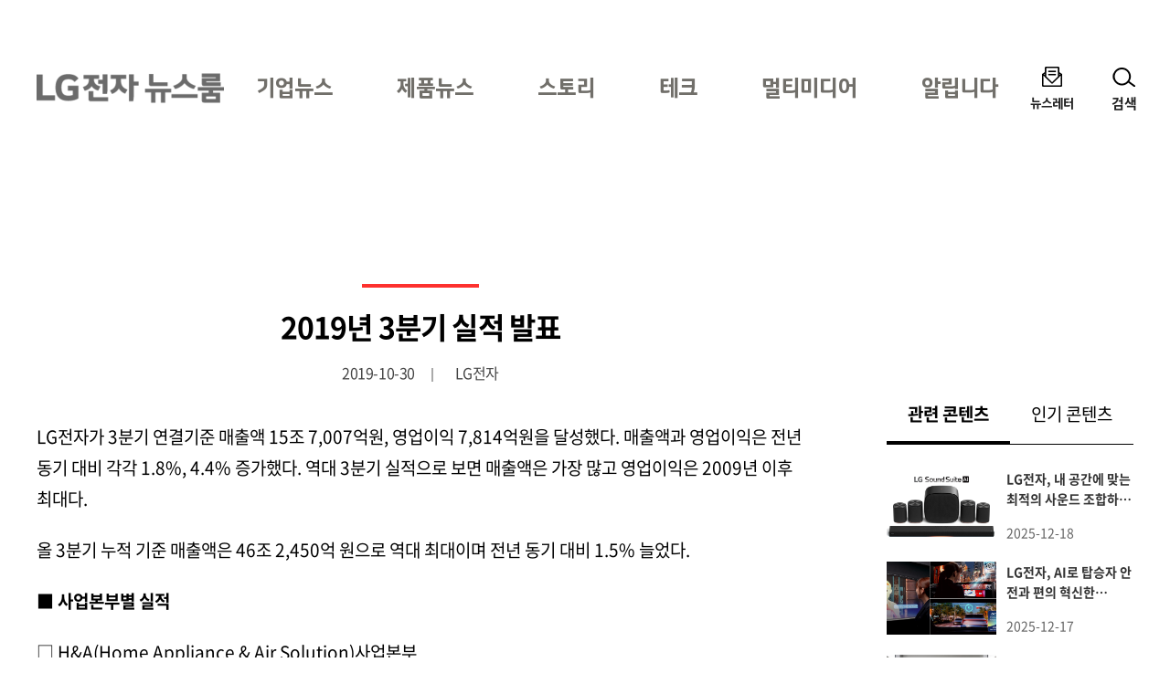

--- FILE ---
content_type: text/html; charset=UTF-8
request_url: https://live.lge.co.kr/2019%EB%85%84-3%EB%B6%84%EA%B8%B0-%EC%8B%A4%EC%A0%81-%EB%B0%9C%ED%91%9C/
body_size: 8438
content:
<!DOCTYPE html>
<html lang="ko-KR">
<head>
<meta charset="UTF-8">
<meta name="viewport" content="width=device-width, user-scalable=1, initial-scale=1, minimum-scale=1" />
<title>2019년 3분기 실적 발표 &#8211; LG전자 뉴스룸</title>
<meta name='robots' content='max-image-preview:large' />
	<style>img:is([sizes="auto" i], [sizes^="auto," i]) { contain-intrinsic-size: 3000px 1500px }</style>
	<link rel="alternate" type="application/rss+xml" title="LG전자 뉴스룸 &raquo; 피드" href="https://live.lge.co.kr/feed/" />
<link rel='stylesheet' id='style-css' href='https://live.lge.co.kr/wp-content/themes/bricksand-live-lge/assets/build/style.min.css?ver=17f9d9c91b115095c8fe' type='text/css' media='all' />
<script type="text/javascript" src="//developers.kakao.com/sdk/js/kakao.min.js" id="kakao-js"></script>
<link rel="canonical" href="https://live.lge.co.kr/2019%eb%85%84-3%eb%b6%84%ea%b8%b0-%ec%8b%a4%ec%a0%81-%eb%b0%9c%ed%91%9c/" />
<meta name="title" content="2019년 3분기 실적 발표 - LG전자 뉴스룸" />
<meta name="description" content="LG전자가 3분기 연결기준 매출액 15조 7,007억원, 영업이익 7,814억원을 달성했다. 매출액과 영업이익은 전년 동기 대비 각각 1.8%, 4.4% 증가했다. 역대 3분기 실적으로 보면 매출액은 가장 많고 영업이익은 2009년 이후 최대다. 올 3분기 누적 기준 매출액은 46조 2,450억 원으로 역대 최대이며 전년 동기 대비 1.5% 늘었다. ■ 사업본부별 실적 □ H&amp;A(Home Appliance &amp; Air Solution)사업본부 H&amp;A사업본부는 매출액 5조 3,307억 원, 영업이익 4,289억 원을 달성했다. 매출액은 북미, 유럽, 아시아 등 해외 전 지역의..." />
<meta property="og:title" content="2019년 3분기 실적 발표 - LG전자 뉴스룸" />
<meta property="og:description" content="LG전자가 3분기 연결기준 매출액 15조 7,007억원, 영업이익 7,814억원을 달성했다. 매출액과 영업이익은 전년 동기 대비 각각 1.8%, 4.4% 증가했다. 역대 3분기 실적으로 보면 매출액은 가장 많고 영업이익은 2009년 이후 최대다. 올 3분기 누적 기준 매출액은 46조 2,450억 원으로 역대 최대이며 전년 동기 대비 1.5% 늘었다. ■ 사업본부별 실적 □ H&amp;A(Home Appliance &amp; Air Solution)사업본부 H&amp;A사업본부는 매출액 5조 3,307억 원, 영업이익 4,289억 원을 달성했다. 매출액은 북미, 유럽, 아시아 등 해외 전 지역의..." />
<meta property="og:image" content="https://live.lge.co.kr/wp-content/uploads/2019/10/cats-12-1-280x180-280x180-1.jpg" />
<meta name="twitter:card" content="summary_large_image" />
<meta name="twitter:title" content="2019년 3분기 실적 발표 - LG전자 뉴스룸" />
<meta name="twitter:description" content="LG전자가 3분기 연결기준 매출액 15조 7,007억원, 영업이익 7,814억원을 달성했다. 매출액과 영업이익은 전년 동기 대비 각각 1.8%, 4.4% 증가했다. 역대 3분기 실적으로 보면 매출액은 가장 많고 영업이익은 2009년 이후 최대다. 올 3분기 누적 기준 매출액은 46조 2,450억 원으로 역대 최대이며 전년 동기 대비 1.5% 늘었다. ■ 사업본부별 실적 □ H&amp;A(Home Appliance &amp; Air Solution)사업본부 H&amp;A사업본부는 매출액 5조 3,307억 원, 영업이익 4,289억 원을 달성했다. 매출액은 북미, 유럽, 아시아 등 해외 전 지역의..." />
<meta name="twitter:image" content="https://live.lge.co.kr/wp-content/uploads/2019/10/cats-12-1-280x180-280x180-1.jpg" />
<link rel="icon" href="https://live.lge.co.kr/wp-content/uploads/2023/08/cropped-siteicon-32x32.png" sizes="32x32" />
<link rel="icon" href="https://live.lge.co.kr/wp-content/uploads/2023/08/cropped-siteicon-192x192.png" sizes="192x192" />
<link rel="apple-touch-icon" href="https://live.lge.co.kr/wp-content/uploads/2023/08/cropped-siteicon-180x180.png" />
<meta name="msapplication-TileImage" content="https://live.lge.co.kr/wp-content/uploads/2023/08/cropped-siteicon-270x270.png" />
<meta name="naver-site-verification" content="e2b7cb661dda3eae24a4460ac80865ed45b0f921" />
<meta name="google-site-verification" content="6vnoKh3_v-8_Cccd_WtRhnBz6_R4OHZ6e5D8s7UaUyg" />
<!-- Google Tag Manager -->
<script>(function(w,d,s,l,i){w[l]=w[l]||[];w[l].push({'gtm.start':
new Date().getTime(),event:'gtm.js'});var f=d.getElementsByTagName(s)[0],
j=d.createElement(s),dl=l!='dataLayer'?'&l='+l:'';j.async=true;j.src=
'https://www.googletagmanager.com/gtm.js?id='+i+dl;f.parentNode.insertBefore(j,f);
})(window,document,'script','dataLayer','GTM-K7N9BJHS');</script>
<!-- End Google Tag Manager -->
</head>
<body class="wp-singular post-template-default single single-post postid-164978 single-format-standard wp-custom-logo wp-theme-bricksand-live-lge has-sidebar">
<!-- Google Tag Manager (noscript) -->
<noscript><iframe src="https://www.googletagmanager.com/ns.html?id=GTM-K7N9BJHS"
height="0" width="0" style="display:none;visibility:hidden"></iframe></noscript>
<!-- End Google Tag Manager (noscript) -->
<div id="acc-nav">
	<a href="#content">본문 바로가기</a>
</div>
<div id="wrap">
	<header id="header">
		<div class="inner">
			<h1 class="logo">
			<a href="https://live.lge.co.kr/">
				<img src="https://live.lge.co.kr/wp-content/uploads/2024/10/LG전자-뉴스룸_logo3-1-1.png" width="205" height="87" alt="LG전자 뉴스룸" data-default-logo="https://live.lge.co.kr/wp-content/uploads/2024/10/LG전자-뉴스룸_logo3-1-1.png">
			</a>
		</h1>			<nav id="gnb" role="navigation">
				<h2 class="screen-reader-text">메인 메뉴</h2>
				<ul><li id="menu-item-221214" class="menu-item menu-item-type-taxonomy menu-item-object-category current-post-ancestor menu-item-221214"><a href="https://live.lge.co.kr/news/">기업뉴스</a></li>
<li id="menu-item-230147" class="menu-item menu-item-type-taxonomy menu-item-object-category menu-item-230147"><a href="https://live.lge.co.kr/product-news/">제품뉴스</a></li>
<li id="menu-item-221218" class="menu-item menu-item-type-taxonomy menu-item-object-category menu-item-221218"><a href="https://live.lge.co.kr/story/">스토리</a></li>
<li id="menu-item-212680" class="menu-item menu-item-type-taxonomy menu-item-object-category menu-item-212680"><a href="https://live.lge.co.kr/tech/">테크</a></li>
<li id="menu-item-221215" class="menu-item menu-item-type-taxonomy menu-item-object-category menu-item-221215"><a href="https://live.lge.co.kr/multimedia/">멀티미디어</a></li>
<li id="menu-item-221223" class="menu-item menu-item-type-taxonomy menu-item-object-category menu-item-221223"><a href="https://live.lge.co.kr/notice/">알립니다</a></li>
</ul>			</nav>
			<div class="util">
				<ul><li id="menu-item-212681" class="newsletter menu-item menu-item-type-post_type menu-item-object-page menu-item-212681"><a href="https://live.lge.co.kr/newsletters/">뉴스레터</a></li>
</ul>				<button type="button" class="search-menu"><span>검색</span></button>
			</div>
		</div>
		<div class="search-form">
	<div class="inner">
		<form action="https://live.lge.co.kr" method="get" autocomplete="off">
			<fieldset>
				<input type="text" name="s" id="search" title="검색어" required placeholder="검색어를 입력하세요." value="" />
				<button type="submit" class="submit">검색</button>
				<button type="button" class="close">닫기</button>
			</fieldset>
		</form>
							<div class="search-keyword">
				<p class="title">추천 키워드</p>
				<ul>
											<li><a href="https://live.lge.co.kr/?s=AI">AI</a></li>
											<li><a href="https://live.lge.co.kr/?s=UP가전 2.0">UP가전 2.0</a></li>
											<li><a href="https://live.lge.co.kr/?s=올레드">올레드</a></li>
											<li><a href="https://live.lge.co.kr/?s=전장">전장</a></li>
									</ul>
			</div>
			</div>
</div>
	</header>
			<div class="fixex-menu">
			<ul><li id="menu-item-213523" class="home menu-item menu-item-type-post_type menu-item-object-page menu-item-home menu-item-213523"><a href="https://live.lge.co.kr/">홈</a></li>
<li id="menu-item-213524" class="menu menu-item menu-item-type-custom menu-item-object-custom menu-item-213524"><a href="#gnb">메뉴</a></li>
<li id="menu-item-213527" class="search menu-item menu-item-type-custom menu-item-object-custom menu-item-213527"><a href="#search">검색</a></li>
<li id="menu-item-213525" class="latest menu-item menu-item-type-custom menu-item-object-custom menu-item-213525"><a href="/view-all?orderby=latest">최신</a></li>
<li id="menu-item-221213" class="popularity menu-item menu-item-type-custom menu-item-object-custom menu-item-221213"><a href="/view-all/?orderby=popularity">인기</a></li>
</ul>		</div>
	<div id="container">
	<article id="content">
		<!-- Content -->

			
			<div class="post-header">
				<h1>2019년 3분기 실적 발표</h1>
				<div class="meta">
					<span class="date">2019-10-30</span>
					<span class="author">LG전자</span>
				</div>
			</div>

			<div class="entry-content">
				<p>LG전자가 3분기 연결기준 매출액 15조 7,007억원, 영업이익 7,814억원을 달성했다. 매출액과 영업이익은 전년 동기 대비 각각 1.8%, 4.4% 증가했다. 역대 3분기 실적으로 보면 매출액은 가장 많고 영업이익은 2009년 이후 최대다.</p>
<p>올 3분기 누적 기준 매출액은 46조 2,450억 원으로 역대 최대이며 전년 동기 대비 1.5% 늘었다.</p>
<p><strong>■ 사업본부별 실적</strong></p>
<p>□ H&amp;A(Home Appliance &amp; Air Solution)사업본부</p>
<p>H&amp;A사업본부는 매출액 5조 3,307억 원, 영업이익 4,289억 원을 달성했다. 매출액은 북미, 유럽, 아시아 등 해외 전 지역의 성장세에 힘입어 전년 동기 대비 9.9% 늘었고 역대 3분기 가운데 가장 많다. 3분기 기준 매출액이 5조원을 돌파한 것은 이번이 처음이다.</p>
<p>영업이익은 매출 확대, 원가구조 개선, 원자재가 하락 등으로 전년 동기 대비 3.8% 증가했다.</p>
<p>□ HE(Home Entertainment)사업본부</p>
<p>HE사업본부는 매출액 3조 8,662억 원, 영업이익 3,180억 원을 기록했다. 성수기에 진입한 가운데 중동아프리카와 중남미 지역의 판매가 늘면서 매출액은 전년 동기, 전분기 대비 각각 증가했다.</p>
<p>영업이익은 경쟁심화와 환율악화로 전년 동기 대비 감소했지만, 전분기 대비 크게 늘었다. 올레드 TV 등 프리미엄 제품의 판매가 늘면서 영업이익률은 8.2%를 기록했다.</p>
<p>□ MC(Mobile Communications)사업본부</p>
<p>MC사업본부는 매출액 1조 5,223억 원, 영업손실 1,612억 원을 기록했다. 듀얼 스크린으로 새로운 사용자 경험을 제공한 5G 스마트폰 ‘LG V50 ThinQ’의 판매 호조가 이어졌지만 글로벌 스마트폰 시장의 수요가 줄고 북미시장에서 5G 전환이 늦어져 매출액은 전년 동기 및 전분기 대비 감소했다.</p>
<p>글로벌 생산지 효율화와 원가개선의 영향으로 영업손실은 전분기 대비 큰 폭으로 개선됐다.</p>
<p>LG전자는 플랫폼화 및 모듈화 전략, 원가절감 등을 통한 사업구조 개선을 일관되게 추진하고 있다. 또 안정적이고 지속적인 사후지원을 통해 믿고 오래 쓸 수 있는 스마트폰 브랜드를 만들어가고 있다.</p>
<p>□ VS(Vehicle Component Solutions)사업본부</p>
<p>VS사업본부는 매출액 1조 3,401억 원, 영업손실 601억 원을 기록했다. 매출은 신규 프로젝트의 매출 증가로 전년 동기 대비 14% 증가했다. 하지만 신규 프로젝트의 양산 비용 투입 등으로 수익성은 감소했다.</p>
<p>□ BS(Business Solutions)사업본부</p>
<p>BS사업본부는 매출액 6,987억 원, 영업이익 668억 원을 냈다. LED 및 대형 사이니지의 판매가 늘고 미국, 유럽 등에서 고출력 프리미엄 태양광 모듈의 판매가 증가하면서 매출은 전년 동기 및 전분기 대비 늘었다. 프리미엄 디지털 사이니지의 매출 확대와 태양광 모듈의 생산성 향상 등으로 영업이익은 전년 동기 대비 90.3% 늘었다.</p>
<p><strong>■ 4분기 사업전망</strong></p>
<p>국내 생활가전 시장은 계절적 비수기에 진입하며 경쟁이 심화될 것으로 전망된다. 해외 시장은 무역분쟁, 국제정세의 불안으로 불확실성이 높아질 것으로 예상된다. H&amp;A사업본부는 프리미엄 및 신성장 제품의 매출 확대를 통해 사업 포트폴리오를 강화하고 마케팅 비용의 효율적인 투입으로 시장의 불확실성에 대비해 전년 동기 수준 이상의 수익성을 유지할 계획이다.</p>
<p>글로벌 TV 시장은 수요 정체가 예상되나 올레드TV, 초대형 TV 등 프리미엄 시장의 성장세가 예상된다. HE사업본부는 연말 성수기에 따른 경쟁심화로 마케팅 비용의 증가가 예상되지만 효율적인 자원 투입으로 안정적인 수익구조를 유지할 계획이다.</p>
<p>성수기에 진입하는 글로벌 스마트폰 시장은 판매 경쟁이 심화될 것으로 예상된다. MC사업본부는 사용 편의성이 개선된 듀얼스크린을 적용한 프리미엄 신제품의 글로벌 출시를 통해 매출을 확대하고, 플랫폼화 및 모듈화 전략에 기반한 원가 효율화를 통해 사업구조 개선도 지속 추진한다. 신제품 출시에 따른 마케팅 비용은 늘어나겠지만 생산지 효율화로 원가 경쟁력이 높아진 만큼 전년 동기 대비 영업손실은 줄어들 것으로 예상된다.</p>
<p>글로벌 자동차부품 시장은 미중 무역분쟁이 장기화되고 완성차 업체의 구조조정이 지속되면서 수요가 둔화될 것으로 예상된다. 또한 국가별, 완성차 업체 별 전기차 관련 정책이 변하고 있어 수요의 변동성도 높아지고 있다. VS사업본부는 대외 환경변화를 예의주시하면서 장기적인 관점에서 사업 포트폴리오를 재정비하고 단기적으로는 효율적인 자원관리와 원가절감을 통한 수익성 개선에 집중할 계획이다.</p>
<p>인포메이션 디스플레이는 프리미엄 제품 중심으로 성장세를 유지하고 있으며 태양광 모듈 역시 주요 국가들의 태양광 모듈 설치 확대로 수요가 늘어날 것으로 전망된다. BS사업본부는 인포메이션 디스플레이 사업에서 다양한 제품군을 앞세워 프리미엄 수요에 적극 대응해 매출 확대와 수익성을 동시에 확보할 계획이다. 태양광 모듈 사업은 고출력 고효율 제품에 집중할 계획이다.</p>
							</div>

			<div class="post-meta">
				<div class="social-share"><h2>콘텐츠 공유하기</h2><ul><li class="facebook"><a href="http://www.facebook.com/sharer/sharer.php?u=https://live.lge.co.kr/2019%eb%85%84-3%eb%b6%84%ea%b8%b0-%ec%8b%a4%ec%a0%81-%eb%b0%9c%ed%91%9c/" target="_blank">페이스북 (새 창에서 열림)</a></li><li class="twitter"><a href="https://twitter.com/intent/tweet?text=2019년 3분기 실적 발표 https://live.lge.co.kr/2019%eb%85%84-3%eb%b6%84%ea%b8%b0-%ec%8b%a4%ec%a0%81-%eb%b0%9c%ed%91%9c/" target="_blank">트위터 (새 창에서 열림)</a></li><li class="kakaotalk"><a href="https://live.lge.co.kr/2019%eb%85%84-3%eb%b6%84%ea%b8%b0-%ec%8b%a4%ec%a0%81-%eb%b0%9c%ed%91%9c/" target="_blank">카카오톡 (새 창에서 열림)</a></li><li class="copy"><a href="https://live.lge.co.kr/2019%eb%85%84-3%eb%b6%84%ea%b8%b0-%ec%8b%a4%ec%a0%81-%eb%b0%9c%ed%91%9c/" data-message="주소가 복사되었습니다">URL 복사</a></li></ul></div>									<div class="newsletter">
						<p>뉴스레터 구독하기 | 최신 트렌드를 빠르게 만나보세요!</p>
						<a href="https://live.lge.co.kr/newsletters/">LiVE LG 뉴스레터 구독하기</a>
					</div>
				
									<div class="tags">
						<h2>태그</h2>
						<a href="https://live.lge.co.kr/tag/2019%eb%85%84-%ec%8b%a4%ec%a0%81%eb%b0%9c%ed%91%9c/" rel="tag">2019년 실적발표</a><a href="https://live.lge.co.kr/tag/3%eb%b6%84%ea%b8%b0-%ec%8b%a4%ec%a0%81%eb%b0%9c%ed%91%9c/" rel="tag">3분기 실적발표</a>					</div>
				
									<div class="copyright">
						<p>
							LG전자의 모든 콘텐츠는 자유롭게 이용하실 수 있습니다.<br />
다만 일부 글과 이미지는 저작권과 초상권을 확인하셔야 합니다.<a href="https://live.lge.co.kr/blog_operating_policy/">운영정책 보기</a>						</p>
					</div>
							</div>

							<div class="post-nav">
					<div class="inner">
																				<a href="https://live.lge.co.kr/lg_webos_outo_1030/" class="previous">
								<span class="label">이전</span>
								<figure>
									<img width="2560" height="1481" src="https://live.lge.co.kr/wp-content/uploads/2019/10/LG전자-퀄컴-차량용-인포테인먼트-플랫폼-‘webOS-Auto’-개발-01-scaled.jpg" class="attachment-post-thumbnail size-post-thumbnail wp-post-image" alt="(사진설명) LG전자-퀄컴, 차량용 인포테인먼트 플랫폼 ‘webOS Auto’ 개발 01: LG전자와 퀄컴 테크날러지는 29일 서울 양재동에 위치한 LG전자 서초R&amp;D캠퍼스에서 LG전자 CTO 박일평 사장(왼쪽에서 다섯번째), 퀄컴 나쿨 두갈(Nakul Duggal) 제품 관리 수석부사장 (왼쪽에서 여섯번째) 등이 참석한 가운데 webOS Auto 연구개발과 생태계 확대를 위한 사업협력(MOU)을 맺었다." decoding="async" />								</figure>
								<span class="meta">
									<span class="format">보도자료</span>									<span class="date">2019-10-30</span>
								</span>
								<span class="title">LG전자-퀄컴, 차량용 인포테인먼트 플랫폼 ‘webOS Auto’ 개발</span>
							</a>
																										<a href="https://live.lge.co.kr/lg_sw_kolas_1031/" class="next">
								<span class="label">다음</span>
								<figure>
									<img width="2560" height="1607" src="https://live.lge.co.kr/wp-content/uploads/2019/10/LG전자-소프트웨어분야-국제공인시험기관-인정-scaled.jpg" class="attachment-post-thumbnail size-post-thumbnail wp-post-image" alt="소프트웨어분야 국제공인시험기관 인정" decoding="async" />								</figure>
								<span class="meta">
									<span class="format">보도자료</span>									<span class="date">2019-10-31</span>
								</span>
								<span class="title">소프트웨어분야 국제공인시험기관 인정</span>
							</a>
											</div>
				</div>
			
		<!-- //Content -->
	</article>
			<div id="aside">
			<div class="related-posts">
				<div class="tab" role="tablist" aria-label="관련/인기 콘텐츠">
					<button type="button" role="tab" aria-selected="true" aria-controls="panel-1" id="tab-1">
						관련 콘텐츠						<span class="screen-reader-text">(선택됨)</sapn>
					</button>
					<button type="button" role="tab" aria-selected="false" aria-controls="panel-2" id="tab-2">
						인기 콘텐츠					</button>
				</div>
				<div class="content">
					<div id="panel-1" role="tabpanel" aria-labelledby="tab-1">
						<h3 class="screen-reader-text">관련 콘텐츠</h3>
						<ul>
																							<li>
									<a href="https://live.lge.co.kr/2512-lg-soundsuite/" title="LG전자, 내 공간에 맞는 최적의 사운드 조합하는신개념 홈 오디오 시스템 &#8216;LG 사운드 스위트&#8217; 공개">
										<figure>
											<img width="840" height="570" src="https://live.lge.co.kr/wp-content/uploads/2025/12/2512-lg-soundsuite-1-840x570.jpg" class="attachment-thumbnail size-thumbnail wp-post-image" alt="LG전자가 어떤 공간에서도 최적화된 사운드를 구현하는 &#039;LG 사운드 스위트(LG Sound Suite)&#039;를 공개한다. 최초로 돌비 애트모스 플렉스커넥트(DAFC)를 지원하는 사운드바(사진 하단)와 무선 서라운드 스피커(사진 왼쪽에서 첫 번째·두 번째 및 오른쪽에서 첫 번째·두 번째), 서브우퍼(사진 중앙)로 구성된 신개념 프리미엄 오디오 시스템이다." decoding="async" />										</figure>
										<span class="meta">
											<span class="title">LG전자, 내 공간에 맞는 최적의 사운드 조합하는<br>신개념 홈 오디오 시스템 &#8216;LG 사운드 스위트&#8217; 공개</span>
											<span class="date">2025-12-18</span>
										</span>
									</a>
								</li>
																							<li>
									<a href="https://live.lge.co.kr/2512-lg-vehicle/" title="LG전자, AI로 탑승자 안전과 편의 혁신한모빌리티 솔루션 선보인다">
										<figure>
											<img width="840" height="570" src="https://live.lge.co.kr/wp-content/uploads/2025/12/2512-lg-vehicle-1-840x570.jpg" class="attachment-thumbnail size-thumbnail wp-post-image" alt="LG전자가 CES 2026에서 최신 전장 기술에 AI를 적용해 운전석부터 조수석과 뒷좌석까지 차량 내부 모두를 더 안전하고 편리한 탑승자 맞춤형 공간으로 바꾸는 AI 기반 차량용 솔루션을 선보인다." decoding="async" loading="lazy" />										</figure>
										<span class="meta">
											<span class="title">LG전자, AI로 탑승자 안전과 편의 혁신한<br>모빌리티 솔루션 선보인다</span>
											<span class="date">2025-12-17</span>
										</span>
									</a>
								</li>
																							<li>
									<a href="https://live.lge.co.kr/2512-lg-microrgbevo/" title="“마이크로RGB에 LG 올레드만의 정밀 제어 기술 더했다”LG전자, 올레드 DNA로 LCD 화질 혁신한‘마이크로RGB 에보’ 첫 공개">
										<figure>
											<img width="840" height="570" src="https://live.lge.co.kr/wp-content/uploads/2025/12/2512-lg-microrgbevo-1-840x570.jpg" class="attachment-thumbnail size-thumbnail wp-post-image" alt="LG전자가 최신 마이크로RGB 기술과 LG 올레드만의 정밀한 광원 제어 기술을 융합해 차원이 다른 화질을 구현한 ‘LG 마이크로RGB 에보(evo)’를 앞세워 차세대 프리미엄 LCD TV의 새 기준을 제시한다. LG전자는 내년 1월 6~9일(현지시간) 미국 라스베이거스에서 열리는 세계 최대 가전∙IT 전시회 CES 2026에서 LG 마이크로RGB 에보(모델명: MRGB95B)를 선보인다." decoding="async" loading="lazy" />										</figure>
										<span class="meta">
											<span class="title">“마이크로RGB에 LG 올레드만의 정밀 제어 기술 더했다”<br>LG전자, 올레드 DNA로 LCD 화질 혁신한<br>‘마이크로RGB 에보’ 첫 공개</span>
											<span class="date">2025-12-16</span>
										</span>
									</a>
								</li>
																							<li>
									<a href="https://live.lge.co.kr/2512-lg-signature/" title="‘10주년’ 맞은 LG 시그니처AI로 진화한 프리미엄 가전의 새 기준 제시">
										<figure>
											<img width="840" height="570" src="https://live.lge.co.kr/wp-content/uploads/2025/12/2512-lg-signature-1-840x570.jpg" class="attachment-thumbnail size-thumbnail wp-post-image" alt="LG전자가 내달 미국 라스베이거스에서 열리는 세계 최대 가전·IT 전시회 CES 2026에서 AI로 한층 진화한 LG 시그니처 라인업을 공개한다. 사진은 인테리어컷." decoding="async" loading="lazy" />										</figure>
										<span class="meta">
											<span class="title">‘10주년’ 맞은 LG 시그니처<br>AI로 진화한 프리미엄 가전의 새 기준 제시</span>
											<span class="date">2025-12-15</span>
										</span>
									</a>
								</li>
													</ul>
					</div>
					<div id="panel-2" role="tabpanel" aria-labelledby="tab-2" hidden>
						<h3 class="screen-reader-text">인기 콘텐츠</h3>
						<ul>
																							<li>
									<a href="https://live.lge.co.kr/2511-lg-reinvent-2026/">
										<figure>
											<img width="840" height="570" src="https://live.lge.co.kr/wp-content/uploads/2025/11/lg_logo.png" class="attachment-thumbnail size-thumbnail wp-post-image" alt="LG전자 로고 이미지" decoding="async" loading="lazy" />										</figure>
										<span class="meta">
											<span class="title">LG전자, 2026년 임원인사 및 조직개편 실시</span>
											<span class="date">2025-11-27</span>
										</span>
									</a>
								</li>
																							<li>
									<a href="https://live.lge.co.kr/2512-lg-soundsuite/">
										<figure>
											<img width="840" height="570" src="https://live.lge.co.kr/wp-content/uploads/2025/12/2512-lg-soundsuite-1-840x570.jpg" class="attachment-thumbnail size-thumbnail wp-post-image" alt="LG전자가 어떤 공간에서도 최적화된 사운드를 구현하는 &#039;LG 사운드 스위트(LG Sound Suite)&#039;를 공개한다. 최초로 돌비 애트모스 플렉스커넥트(DAFC)를 지원하는 사운드바(사진 하단)와 무선 서라운드 스피커(사진 왼쪽에서 첫 번째·두 번째 및 오른쪽에서 첫 번째·두 번째), 서브우퍼(사진 중앙)로 구성된 신개념 프리미엄 오디오 시스템이다." decoding="async" loading="lazy" />										</figure>
										<span class="meta">
											<span class="title">LG전자, 내 공간에 맞는 최적의 사운드 조합하는<br>신개념 홈 오디오 시스템 &#8216;LG 사운드 스위트&#8217; 공개</span>
											<span class="date">2025-12-18</span>
										</span>
									</a>
								</li>
																							<li>
									<a href="https://live.lge.co.kr/2512-lg-gasan/">
										<figure>
											<img width="840" height="570" src="https://live.lge.co.kr/wp-content/uploads/2025/12/2512-lg-gasan-1-840x570.jpg" class="attachment-thumbnail size-thumbnail wp-post-image" alt="(왼쪽부터) 오세기 ES연구소장, 김민수 서울대 교수, 이감규 前부사장, 송대현 前사장, 이영하 前사장, 김쌍수 前부회장, 신문범 前사장, 전시문 前부사장, 최경민 부산대 교수, 이현욱 HS연구센터장, 이재선 유니스트 교수" decoding="async" loading="lazy" />										</figure>
										<span class="meta">
											<span class="title">LG 가전의 산실 ‘가산 R&#038;D 캠퍼스’ 50주년,<br>더 새로운 고객 경험 혁신 이끈다</span>
											<span class="date">2025-12-09</span>
										</span>
									</a>
								</li>
																							<li>
									<a href="https://live.lge.co.kr/2511-lg-channels/">
										<figure>
											<img width="840" height="570" src="https://live.lge.co.kr/wp-content/uploads/2025/11/2511-lg-cshannels-1-840x570.jpg" class="attachment-thumbnail size-thumbnail wp-post-image" alt="LG전자가 LG채널 서비스 10년을 맞아 글로벌 33개국에 새로운 로고와 고객 친화적으로 진화한 기능을 선보인다." decoding="async" loading="lazy" />										</figure>
										<span class="meta">
											<span class="title">LG webOS 간판 콘텐츠 서비스 ‘LG채널’, <br>새로운 로고와 UX로 글로벌 성장 가속</span>
											<span class="date">2025-11-25</span>
										</span>
									</a>
								</li>
													</ul>
					</div>
				</div>
			</div>
		</div>
	</div>
	<footer id="footer">
		<a href="#wrap" class="page-top">Top</a>
		<div class="inner">
			<nav class="social-channel"><ul><li id="menu-item-212686" class="wa menu-item menu-item-type-custom menu-item-object-custom menu-item-212686"><a target="_blank" href="http://www.wa.or.kr/board/list.asp?BoardID=0006" title="WA인증마크 (새 창에서 열림)">WA인증마크</a></li>
<li id="menu-item-212687" class="facebook menu-item menu-item-type-custom menu-item-object-custom menu-item-212687"><a target="_blank" href="https://www.facebook.com/theLGstory" title="Facebook (새 창에서 열림)">Facebook</a></li>
<li id="menu-item-212688" class="youtube menu-item menu-item-type-custom menu-item-object-custom menu-item-212688"><a target="_blank" href="https://www.youtube.com/channel/UCrIAnDo3VuWex3fywkGpB1g/featured" title="YouTube (새 창에서 열림)">YouTube</a></li>
<li id="menu-item-212689" class="instagram menu-item menu-item-type-custom menu-item-object-custom menu-item-212689"><a target="_blank" href="https://www.instagram.com/lgelectronics_kr/" title="Instagram (새 창에서 열림)">Instagram</a></li>
<li id="menu-item-212690" class="naver-blog menu-item menu-item-type-custom menu-item-object-custom menu-item-212690"><a target="_blank" href="https://post.naver.com/my.nhn?memberNo=516856" title="Naver Blog (새 창에서 열림)">Naver Blog</a></li>
<li id="menu-item-212691" class="flickr menu-item menu-item-type-custom menu-item-object-custom menu-item-212691"><a target="_blank" href="https://www.flickr.com/photos/lge/" title="Flickr (새 창에서 열림)">Flickr</a></li>
<li id="menu-item-221346" class="kakao-channel menu-item menu-item-type-custom menu-item-object-custom menu-item-221346"><a target="_blank" href="http://pf.kakao.com/_QXQlG" title="카카오 채널 (새 창에서 열림)">카카오 채널</a></li>
</ul></nav><nav class="fnb"><ul><li id="menu-item-212684" class="menu-item menu-item-type-post_type menu-item-object-page menu-item-212684"><a href="https://live.lge.co.kr/blog_operating_policy/">LG전자 뉴스룸 운영 정책</a></li>
<li id="menu-item-212685" class="menu-item menu-item-type-post_type menu-item-object-page menu-item-privacy-policy menu-item-212685"><a rel="privacy-policy" href="https://live.lge.co.kr/privacy_policy/">개인정보 처리방침</a></li>
</ul></nav><nav class="family-site"><button type="button" title="Family Site 선택" aria-haspopup="true" aria-controls="family-site" aria-expanded="false">Family Site<span class="screen-reader-text">(접힘)</span></button><ul id="family-site"><li id="menu-item-212692" class="menu-item menu-item-type-custom menu-item-object-custom menu-item-212692"><a target="_blank" href="https://www.lge.co.kr/lgekor/main.do" title="LG전자 국문 홈페이지 (새 창에서 열림)">LG전자 국문 홈페이지</a></li>
<li id="menu-item-212693" class="menu-item menu-item-type-custom menu-item-object-custom menu-item-212693"><a target="_blank" href="https://www.lg.com/us" title="LG전자 영문 홈페이지 (새 창에서 열림)">LG전자 영문 홈페이지</a></li>
<li id="menu-item-212694" class="menu-item menu-item-type-custom menu-item-object-custom menu-item-212694"><a target="_blank" href="https://www.lgnewsroom.com/" title="LG전자 글로벌 뉴스룸 (새 창에서 열림)">LG전자 글로벌 뉴스룸</a></li>
</ul></nav>			<p class="copyright">COPYRIGHT©LG electronics. all rights reserved.</p>		</div>
	</footer>
</div>
<script type="speculationrules">
{"prefetch":[{"source":"document","where":{"and":[{"href_matches":"\/*"},{"not":{"href_matches":["\/wp-*.php","\/wp-admin\/*","\/wp-content\/uploads\/*","\/wp-content\/*","\/wp-content\/plugins\/*","\/wp-content\/themes\/bricksand-live-lge\/*","\/*\\?(.+)"]}},{"not":{"selector_matches":"a[rel~=\"nofollow\"]"}},{"not":{"selector_matches":".no-prefetch, .no-prefetch a"}}]},"eagerness":"conservative"}]}
</script>
<script type="text/javascript" id="ui-js-extra">
/* <![CDATA[ */
var ui = {"ajaxurl":"https:\/\/live.lge.co.kr\/wp-admin\/admin-ajax.php"};
/* ]]> */
</script>
<script type="text/javascript" src="https://live.lge.co.kr/wp-content/themes/bricksand-live-lge/assets/build/ui.min.js?ver=17f9d9c91b115095c8fe" id="ui-js"></script>
</body>
</html>



--- FILE ---
content_type: text/html; charset=UTF-8
request_url: https://live.lge.co.kr/wp-admin/admin-ajax.php
body_size: 565
content:
{"key":"bd81b8afe63d021769616da243b908ad","title":"2019\ub144 3\ubd84\uae30 \uc2e4\uc801 \ubc1c\ud45c","description":"LG\uc804\uc790\uac00 3\ubd84\uae30 \uc5f0\uacb0\uae30\uc900 \ub9e4\ucd9c\uc561 15\uc870 7,007\uc5b5\uc6d0, \uc601\uc5c5\uc774\uc775 7,814\uc5b5\uc6d0\uc744 \ub2ec\uc131\ud588\ub2e4. \ub9e4\ucd9c\uc561\uacfc \uc601\uc5c5\uc774\uc775\uc740 \uc804\ub144 \ub3d9\uae30 \ub300\ube44 \uac01\uac01 1.8%, 4.4% \uc99d\uac00\ud588\ub2e4. \uc5ed\ub300 3\ubd84\uae30 \uc2e4\uc801\uc73c\ub85c \ubcf4\uba74 \ub9e4\ucd9c\uc561\uc740 \uac00\uc7a5 \ub9ce\uace0 \uc601\uc5c5\uc774\uc775\uc740 2009\ub144 \uc774\ud6c4 \ucd5c\ub300\ub2e4. \uc62c 3\ubd84\uae30 \ub204\uc801 \uae30\uc900 \ub9e4\ucd9c\uc561\uc740 46\uc870 2,450\uc5b5 \uc6d0\uc73c\ub85c \uc5ed\ub300 \ucd5c\ub300\uc774\uba70 \uc804\ub144 \ub3d9\uae30 \ub300\ube44 1.5% \ub298\uc5c8\ub2e4. \u25a0 \uc0ac\uc5c5\ubcf8\ubd80\ubcc4 \uc2e4\uc801 \u25a1 H&amp;A(Home Appliance &amp; Air Solution)\uc0ac\uc5c5\ubcf8\ubd80 H&amp;A\uc0ac\uc5c5\ubcf8\ubd80\ub294 \ub9e4\ucd9c\uc561 5\uc870 3,307\uc5b5 \uc6d0, \uc601\uc5c5\uc774\uc775 4,289\uc5b5 \uc6d0\uc744 \ub2ec\uc131\ud588\ub2e4. \ub9e4\ucd9c\uc561\uc740 \ubd81\ubbf8, \uc720\ub7fd, \uc544\uc2dc\uc544 \ub4f1 \ud574\uc678 \uc804 \uc9c0\uc5ed\uc758 \uc131\uc7a5\uc138\uc5d0 \ud798\uc785\uc5b4 \uc804\ub144 \ub3d9\uae30 \ub300\ube44 9.9% \ub298\uc5c8\uace0 \uc5ed\ub300 3\ubd84\uae30 \uac00\uc6b4\ub370 \uac00\uc7a5 \ub9ce\ub2e4. 3\ubd84\uae30 \uae30\uc900 \ub9e4\ucd9c\uc561\uc774 5\uc870\uc6d0\uc744 \ub3cc\ud30c\ud55c \uac83\uc740 \uc774\ubc88\uc774 \ucc98\uc74c\uc774\ub2e4. \uc601\uc5c5\uc774\uc775\uc740 \ub9e4\ucd9c \ud655\ub300, \uc6d0\uac00\uad6c\uc870 \uac1c\uc120, \uc6d0\uc790\uc7ac\uac00 \ud558\ub77d \ub4f1\uc73c\ub85c \uc804\ub144 \ub3d9\uae30...","link":"https:\/\/live.lge.co.kr\/2019%eb%85%84-3%eb%b6%84%ea%b8%b0-%ec%8b%a4%ec%a0%81-%eb%b0%9c%ed%91%9c\/","imageUrl":"https:\/\/live.lge.co.kr\/wp-content\/uploads\/2019\/10\/cats-12-1-280x180-280x180-1.jpg","commentCount":"0"}